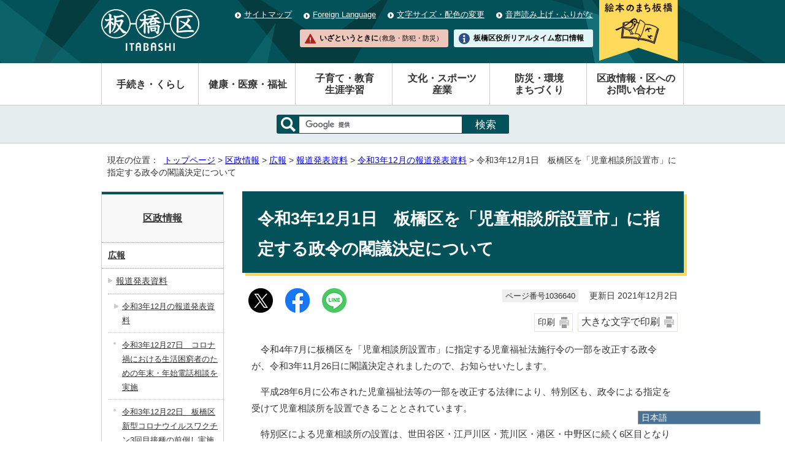

--- FILE ---
content_type: text/html
request_url: https://www.city.itabashi.tokyo.jp/kusei/kouhou/houdou/1036629/1036640.html
body_size: 6092
content:
<!DOCTYPE html>
<html lang="ja">
<head prefix="og: http://ogp.me/ns# fb: http://ogp.me/ns/fb# article: http://ogp.me/ns/article#">
<!-- Google Tag Manager -->
<script>(function(w,d,s,l,i){w[l]=w[l]||[];w[l].push({'gtm.start':
new Date().getTime(),event:'gtm.js'});var f=d.getElementsByTagName(s)[0],
j=d.createElement(s),dl=l!='dataLayer'?'&l='+l:'';j.async=true;j.src=
'https://www.googletagmanager.com/gtm.js?id='+i+dl;f.parentNode.insertBefore(j,f);
})(window,document,'script','dataLayer','GTM-K893BMSF');</script>
<!-- End Google Tag Manager -->
<meta charset="UTF-8">
<title>令和3年12月1日　板橋区を「児童相談所設置市」に指定する政令の閣議決定について｜板橋区公式ホームページ</title>
<meta name="description" content="">
<meta name="keywords" content="板橋区公式ホームページ,板橋区,itabashi">
<meta name="google-site-verification" content="x4n03XUPYz6MJ4Yu0T-Sg9EEKB_pdXDBtIleHOGGx-8">
<!--[if lt IE 9]>
<script type="text/javascript" src="../../../../_template_/_site_/_default_/_res/js/html5shiv-printshiv.min.js"></script>
<![endif]-->
<meta property="og:title" content="令和3年12月1日　板橋区を「児童相談所設置市」に指定する政令の閣議決定について｜板橋区公式ホームページ">
<meta property="og:type" content="article">
<meta property="og:description" content="板橋区公式ホームページ">
<meta property="og:url" content="https://www.city.itabashi.tokyo.jp/kusei/kouhou/houdou/1036629/1036640.html">
<meta property="og:image" content="https://www.city.itabashi.tokyo.jp/_template_/_site_/_default_/_res/images/sns/ogimage.png">
<meta property="og:site_name" content="板橋区公式ホームページ">
<meta property="og:locale" content="ja_JP">
<script src="../../../../_template_/_site_/_default_/_res/js/jquery-1.7.min.js" type="text/javascript"></script>
<script type="text/javascript">
//<!--
var FI = {};
FI.jQuery = jQuery.noConflict(true);
FI.smpcss = "../../../../_template_/_site_/_default_/_res/design/default_smp.css?a";
FI.ads_banner_analytics = true;
FI.open_data_analytics = true;
FI.pageid_search_analytics = true;
FI.file_data_analytics = true;
//-->
</script>
<script src="../../../../_template_/_site_/_default_/_res/js/smp.js?a" type="text/javascript"></script>
<script src="../../../../_template_/_site_/_default_/_res/js/common.js?a" type="text/javascript"></script>
<script src="../../../../_template_/_site_/_default_/_res/js/pagetop_fade.js?a" type="text/javascript"></script>
<script src="../../../../_template_/_site_/_default_/_res/js/over.js" type="text/javascript"></script>
<script src="../../../../_template_/_site_/_default_/_res/js/init.js" type="text/javascript"></script>
<script src="../../../../_template_/_site_/_default_/_res/js/fm_util.js" type="text/javascript"></script>
<link id="cmncss" href="../../../../_template_/_site_/_default_/_res/design/default.css?a" rel="stylesheet" type="text/css" class="pconly">
<link id="printcss" href="../../../../_template_/_site_/_default_/_res/print_dummy.css" rel="stylesheet" type="text/css" class="pconly">
<link id="bgcss" href="../../../../_template_/_site_/_default_/_res/dummy.css" rel="stylesheet" type="text/css">
<script type="text/javascript">
//<!--
var bgcss1 = "../../../../_template_/_site_/_default_/_res/a.css";
var bgcss2 = "../../../../_template_/_site_/_default_/_res/b.css";
var bgcss3 = "../../../../_template_/_site_/_default_/_res/c.css";
var bgcss4 = "../../../../_template_/_site_/_default_/_res/dummy.css";
// -->
</script>
<link rel="apple-touch-icon-precomposed" href="../../../../_template_/_site_/_default_/_res/images/apple-touch-icon-precomposed.png">
<link rel="shortcut icon" href="../../../../_template_/_site_/_default_/_res/favicon.ico" type="image/vnd.microsoft.icon">
<link rel="icon" href="../../../../_template_/_site_/_default_/_res/favicon.ico" type="image/vnd.microsoft.icon">
<script id="pt_loader" src="../../../../_template_/_site_/_default_/_res/js/ewbc.min.js"></script>
<olang>
<script src="https://code.jquery.com/jquery-3.6.0.min.js"></script>
<link rel="stylesheet" href="../../../../_template_/_site_/_default_/_res/js/mysite/mysite_menu.min.css">
<script src="../../../../_template_/_site_/_default_/_res/js/mysite/mysite_menu.min.js" charset="UTF-8"></script>
</olang>
<script src="../../../../_template_/_site_/_default_/_res/js/mysite/mysite_setting.js" type="text/javascript"></script>
</head>
<body>
<!-- Google Tag Manager (noscript) -->
<noscript><iframe src="https://www.googletagmanager.com/ns.html?id=GTM-K893BMSF"
height="0" width="0" style="display:none;visibility:hidden" title="GTM"></iframe></noscript>
<!-- End Google Tag Manager (noscript) -->
<div id="fb-root"></div>
<script type="text/javascript">(function(d, s, id) {
var js, fjs = d.getElementsByTagName(s)[0];
if (d.getElementById(id)) return;
js = d.createElement(s); js.id = id;
js.src = "//connect.facebook.net/ja_JP/sdk.js#xfbml=1&version=v2.8";
fjs.parentNode.insertBefore(js, fjs);
}(document, 'script', 'facebook-jssdk'));</script>
<noscript>
<p class="scriptmessage">当ウェブサイトではjavascriptを使用しています。 javascriptの使用を有効にしなければ、一部の機能が正確に動作しない恐れがあります。お手数ですがjavascriptの使用を有効にしてください。</p>
</noscript>
<div id="wrapbg">
<div id="wrap">
<header id="headerbg" class="clearfix" role="banner">
<div id="blockskip" class="pconly"><a href="#HONBUN">エンターキーを押すと、ナビゲーション部分をスキップし本文へ移動します。</a></div>
<div id="header" class="clearfix">
<div id="tlogo" class="clearfix">
<p><a href="https://www.city.itabashi.tokyo.jp/"><img src="../../../../_template_/_site_/_default_/_res/design/images/header/tlogo.png" alt="板橋区公式ホームページ" width="241" height="103"></a></p>
</div>
<div id="util">
<div id="util2">
<ul class="clearfix">
<li><a href="../../../../sitemap.html">サイトマップ</a></li>
<li lang="en"><a href="../../../../kusei/kouhou/about/foreignlanguage.html">Foreign Language</a></li>
<li class="pconly"><a href="../../../../kusei/kouhou/about/usability.html">文字サイズ・配色の変更</a></li>
<li><a href="javascript:void(0);" id="pt_enable">音声読み上げ・ふりがな</a></li>
</ul>
</div>
<div id="util1">
<ul class="clearfix">
<li>
<a href="../../../../kusei/seisakukeiei/promotion/1025922/index.html">
<img src="../../../../_template_/_site_/_default_/_res/design/images/header/nav_img_pc2.png" alt="絵本のまち板橋" class="imgchange" width="128" height="104">
</a>
</li>
<li><a href="../../../../1014978/index.html">いざというときに<span>（救急・防犯・防災）</span></a></li>
<li><a href="https://madoguchi.city.itabashi.tokyo.jp/">板橋区役所<br class="smponly">リアルタイム窓口情報</a></li>
</ul>
</div>
</div>
</div>
</header>
<div id="floating_menu"></div>
<hr class="hide">
<nav id="gnavibg" role="navigation" aria-label="メインメニュー">
<div id="gnavi">
<ul class="clearfix">
<li><a href="../../../../tetsuduki/index.html">手続き・くらし</a></li>
<li><a href="../../../../kenko/index.html">健康・医療・福祉</a></li>
<li><a href="../../../../kosodate/index.html">子育て・教育<br class="pconly"><span class="smponly">・</span>生涯学習</a></li>
<li><a href="../../../../bunka/index.html">文化・スポーツ<br class="pconly"><span class="smponly">・</span>産業</a></li>
<li><a href="../../../../bousai/index.html">防災・環境<br class="pconly"><span class="smponly">・</span>まちづくり</a></li>
<li class="choice" aria-current="page"><a href="../../../../kusei/index.html">区政情報・区へのお問い合わせ</a></li>
</ul>
</div>
</nav>
<hr class="hide">
<div id="sitesearch">
<div id="formwrap">
<form action="/search.html" id="cse-search-box" role="search"><label for="key"><img alt="サイト内検索" height="24" src="/_template_/_site_/_default_/_res/design/images/header/icona_search.png" width="24" /></label> <input name="cx" type="hidden" value="000563742239427513219:rxu9ubk1yta" /> <input name="ie" type="hidden" value="UTF-8" /> <input id="key" name="q" type="text" /><input class="submit" type="submit" value="検索" /> <script type="text/javascript" src="https://www.google.co.jp/coop/cse/brand?form=cse-search-box&lang=ja"></script></form>
</div>
</div>
<hr class="hide">
<nav id="tpath" role="navigation" aria-label="現在の位置">
<p>現在の位置：&nbsp;
<a href="https://www.city.itabashi.tokyo.jp/">トップページ</a> &gt;
<a href="../../../../kusei/index.html">区政情報</a> &gt;
<a href="../../../../kusei/kouhou/index.html">広報</a> &gt;
<a href="../../../../kusei/kouhou/houdou/index.html">報道発表資料</a> &gt;
<a href="../../../../kusei/kouhou/houdou/1036629/index.html">令和3年12月の報道発表資料</a> &gt;
令和3年12月1日　板橋区を「児童相談所設置市」に指定する政令の閣議決定について
</p>
</nav>
<hr class="hide">
<div id="pagebody" class="clearfix lnavileft">
<p class="skip"><a id="HONBUN">ここから本文です。</a></p>
<main id="page" role="main">
<article id="content">
<div id="voice">
<h1>令和3年12月1日　板橋区を「児童相談所設置市」に指定する政令の閣議決定について</h1>
<div class="box">
<div class="sns ai_skip rs_skip rs_preserve">
<div id="tw"><a href="https://twitter.com/intent/tweet?text=%E4%BB%A4%E5%92%8C3%E5%B9%B412%E6%9C%881%E6%97%A5%E3%80%80%E6%9D%BF%E6%A9%8B%E5%8C%BA%E3%82%92%E3%80%8C%E5%85%90%E7%AB%A5%E7%9B%B8%E8%AB%87%E6%89%80%E8%A8%AD%E7%BD%AE%E5%B8%82%E3%80%8D%E3%81%AB%E6%8C%87%E5%AE%9A%E3%81%99%E3%82%8B%E6%94%BF%E4%BB%A4%E3%81%AE%E9%96%A3%E8%AD%B0%E6%B1%BA%E5%AE%9A%E3%81%AB%E3%81%A4%E3%81%84%E3%81%A6%ef%bd%9c%E6%9D%BF%E6%A9%8B%E5%8C%BA%E5%85%AC%E5%BC%8F%E3%83%9B%E3%83%BC%E3%83%A0%E3%83%9A%E3%83%BC%E3%82%B8&url=https%3A%2F%2Fwww.city.itabashi.tokyo.jp%2Fkusei%2Fkouhou%2Fhoudou%2F1036629%2F1036640.html" target="_blank"><img alt="このページの情報をXでポストできます" height="40" src="/_template_/_site_/_default_/_res/images/sns/post.png" width="40"></a></div>

<div id="fb"><a href="http://www.facebook.com/sharer.php?u=https%3A%2F%2Fwww.city.itabashi.tokyo.jp%2Fkusei%2Fkouhou%2Fhoudou%2F1036629%2F1036640.html&t=%E4%BB%A4%E5%92%8C3%E5%B9%B412%E6%9C%881%E6%97%A5%E3%80%80%E6%9D%BF%E6%A9%8B%E5%8C%BA%E3%82%92%E3%80%8C%E5%85%90%E7%AB%A5%E7%9B%B8%E8%AB%87%E6%89%80%E8%A8%AD%E7%BD%AE%E5%B8%82%E3%80%8D%E3%81%AB%E6%8C%87%E5%AE%9A%E3%81%99%E3%82%8B%E6%94%BF%E4%BB%A4%E3%81%AE%E9%96%A3%E8%AD%B0%E6%B1%BA%E5%AE%9A%E3%81%AB%E3%81%A4%E3%81%84%E3%81%A6%ef%bd%9c%E6%9D%BF%E6%A9%8B%E5%8C%BA%E5%85%AC%E5%BC%8F%E3%83%9B%E3%83%BC%E3%83%A0%E3%83%9A%E3%83%BC%E3%82%B8" target="_blank"><img alt="このページの情報をフェイスブックでシェアできます" height="40" src="/_template_/_site_/_default_/_res/images/sns/share2.png" width="40"></a></div>

<div id="snsline"><a href="https://line.me/R/msg/text/?%E4%BB%A4%E5%92%8C3%E5%B9%B412%E6%9C%881%E6%97%A5%E3%80%80%E6%9D%BF%E6%A9%8B%E5%8C%BA%E3%82%92%E3%80%8C%E5%85%90%E7%AB%A5%E7%9B%B8%E8%AB%87%E6%89%80%E8%A8%AD%E7%BD%AE%E5%B8%82%E3%80%8D%E3%81%AB%E6%8C%87%E5%AE%9A%E3%81%99%E3%82%8B%E6%94%BF%E4%BB%A4%E3%81%AE%E9%96%A3%E8%AD%B0%E6%B1%BA%E5%AE%9A%E3%81%AB%E3%81%A4%E3%81%84%E3%81%A6%ef%bd%9c%E6%9D%BF%E6%A9%8B%E5%8C%BA%E5%85%AC%E5%BC%8F%E3%83%9B%E3%83%BC%E3%83%A0%E3%83%9A%E3%83%BC%E3%82%B8%0d%0ahttps%3A%2F%2Fwww.city.itabashi.tokyo.jp%2Fkusei%2Fkouhou%2Fhoudou%2F1036629%2F1036640.html" target="_blank"><img alt="このページの情報をラインでシェアできます" height="40" src="/_template_/_site_/_default_/_res/images/sns/lineit2.png" width="40"></a></div>
</div>
<p class="update">
<span class="idnumber">ページ番号1036640</span>　
更新日
2021年12月2日
</p>
<p class="printbtn pconly"><span class="print pconly"><a href="javascript:void(0);" onclick="print(); return false;">印刷</a></span><span class="printl"><a href="javascript:void(0);" onclick="printData(); return false;">大きな文字で印刷</a></span></p>
<!-- ▲▲▲ END box ▲▲▲ --></div>
<p>　令和4年7月に板橋区を「児童相談所設置市」に指定する児童福祉法施行令の一部を改正する政令が、令和3年11月26日に閣議決定されましたので、お知らせいたします。</p>
<p>　平成28年6月に公布された児童福祉法等の一部を改正する法律により、特別区も、政令による指定を受けて児童相談所を設置できることとされています。</p>
<p>　特別区による児童相談所の設置は、世田谷区・江戸川区・荒川区・港区・中野区に続く6区目となります。</p><ul class="objectlink"><li class="pdf">
<a href="../../../../_res/projects/default_project/_page_/001/036/640/jisou1.pdf" onclick="gtag('event', '1036640',{'event_category':'添付ファイル','event_label':'資料1　児童相談所設置に向けた特別区の取組経過（特別区長会資料） （PDF 172.1KB）■https://www.city.itabashi.tokyo.jp/_res/projects/default_project/_page_/001/036/640/jisou1.pdf'});" class="ga-tmp" data-type="ga-tmp">資料1　児童相談所設置に向けた特別区の取組経過（特別区長会資料） （PDF 172.1KB）</a>
</li>
<li class="pdf">
<a href="../../../../_res/projects/default_project/_page_/001/036/640/jisou2.pdf" onclick="gtag('event', '1036640',{'event_category':'添付ファイル','event_label':'資料2　板橋区子ども家庭総合支援センター（児童相談所）の設置について （PDF 475.6KB）■https://www.city.itabashi.tokyo.jp/_res/projects/default_project/_page_/001/036/640/jisou2.pdf'});" class="ga-tmp" data-type="ga-tmp">資料2　板橋区子ども家庭総合支援センター（児童相談所）の設置について （PDF 475.6KB）</a>
</li>
</ul>
<div class="plugin pconly">
<p>PDFファイルをご覧いただくには、「Adobe&reg; Reader&reg;」が必要です。お持ちでない方は<a href="http://get.adobe.com/jp/reader/" target="_blank">アドビ株式会社のサイト（新しいウィンドウ）</a>からダウンロード（無料）してください。</p>
</div>
<div id="pagequest">
<h2>より良いウェブサイトにするために、ページのご感想をお聞かせください。</h2>

<form method="post" action="https://www.city.itabashi.tokyo.jp/cgi-bin/quick-enquetes/G1003000000" accept-charset="UTF-8">
<input type="hidden" name="confirming" value="false" />
<input type="hidden" name="page_title" value="令和3年12月1日　板橋区を「児童相談所設置市」に指定する政令の閣議決定について" />
<input type="hidden" name="page_url" value="https://www.city.itabashi.tokyo.jp/kusei/kouhou/houdou/1036629/1036640.html" />
<fieldset>
<legend>このページの情報は役に立ちましたか？</legend>
<input id="field3-radio0" name="fields[3][radio]" type="radio" value="役に立った" /><label for="field3-radio0">役に立った</label>
<input id="field3-radio1" name="fields[3][radio]" type="radio" value="役に立たなかった" /><label for="field3-radio1">役に立たなかった</label>
</fieldset>
<fieldset>
<legend>このページは見つけやすかったですか？</legend>
<input id="field5-radio0" name="fields[5][radio]" type="radio" value="見つけやすかった" /><label for="field5-radio0">見つけやすかった</label>
<input id="field5-radio1" name="fields[5][radio]" type="radio" value="見つけにくかった" /><label for="field5-radio1">見つけにくかった</label>
</fieldset>
<p class="textcenter">
<button type="submit" name="action" value="next">送信</button>
</p>
</form>
</div>
<div id="reference">
<h2><span>このページに関する</span>お問い合わせ</h2>
<p><span class="department">子ども家庭部 児童相談所開設準備課 計画推進係</span><br>〒173-8501　東京都板橋区板橋二丁目66番1号<br>電話：03-3579-2068　ファクス：03-3579-2487<br><a class="mail" href="https://www.city.itabashi.tokyo.jp/cgi-crm/CRM030/CRM030_004/G5008000000/1036640">子ども家庭部 児童相談所開設準備課へのお問い合わせや相談は専用フォームをご利用ください。</a></p>
</div>
</div>
</article>
</main>
<hr class="hide">
<nav id="lnavi" class="pconly" role="navigation" aria-labelledby="localnav">
<div id="menubg">
<div id="menu">
<h2 id="localnav"><a href="../../../../kusei/index.html">区政情報</a></h2>
<h3><a href="../../../../kusei/kouhou/index.html">広報</a></h3>
<h4><a href="../../../../kusei/kouhou/houdou/index.html">報道発表資料</a></h4>
<h5><a href="../../../../kusei/kouhou/houdou/1036629/index.html">令和3年12月の報道発表資料</a></h5>
<ul class="lmenu">
<li><a href="../../../../kusei/kouhou/houdou/1036629/1036915.html">令和3年12月27日　コロナ禍における生活困窮者のための年末・年始電話相談を実施</a></li>
<li><a href="../../../../kusei/kouhou/houdou/1036629/1036975.html">令和3年12月22日　板橋区新型コロナウイルスワクチン3回目接種の前倒し実施について</a></li>
<li><a href="../../../../kusei/kouhou/houdou/1036629/1036980.html">令和3年12月18日　植村記念加賀スポーツセンターグランドオープン式典・記念講演会</a></li>
<li><a href="../../../../kusei/kouhou/houdou/1036629/1036791.html">令和3年12月15日　板橋区新型コロナウイルスワクチンの3回目接種について（第2報）</a></li>
<li><a href="../../../../kusei/kouhou/houdou/1036629/1036789.html">令和3年12月15日　子育て世帯支援の臨時給付金10万円を、年内に現金で一括給付します</a></li>
<li><a href="../../../../kusei/kouhou/houdou/1036629/1036802.html">令和3年12月14日　東京都EVバイクバッテリーシェア推進事業出発式</a></li>
<li><a href="../../../../kusei/kouhou/houdou/1036629/1036766.html">令和3年12月10日　板橋区一般会計補正予算第7号（子育て世帯への臨時特別給付（先行給付金））</a></li>
<li><a href="../../../../kusei/kouhou/houdou/1036629/1036690.html">令和3年12月6日　板橋区イベントカレンダー販売開始</a></li>
<li><a href="../../../../kusei/kouhou/houdou/1036629/1036687.html">令和3年12月4日　＃いたばし　想いを伝える縁結火</a></li>
<li><a href="../../../../kusei/kouhou/houdou/1036629/1036688.html">令和3年12月3日　新年の挨拶は“りんりんちゃん”で！</a></li>
<li class="choice" aria-current="page">令和3年12月1日　板橋区を「児童相談所設置市」に指定する政令の閣議決定について</li>
<li><a href="../../../../kusei/kouhou/houdou/1036629/1036641.html">令和3年12月1日　限界突破チャレンジを新設！「2022板橋Cityマラソン」ONLINEエントリー開始</a></li>
</ul>
</div>
</div>
<p class="lnavifaq"><a href="../../../../faq/index.html">よくある質問と回答</a></p>
</nav>
</div>
<hr class="hide">
<aside id="guidebg" role="complementary">
<div id="guide">
<p class="pagetop"><a href="#wrap"><img src="../../../../_template_/_site_/_default_/_res/design/images/page/mark_pagetop.png" alt="このページの先頭へ戻る" width="60" height="60"></a></p>
<ul>
<li><a href="javascript:history.back();" class="pageback">前のページへ戻る</a></li>
<li><a href="https://www.city.itabashi.tokyo.jp/" class="pagehome">トップページへ戻る</a></li>
</ul>
<div class="viewmode">
<dl>
<dt>表示</dt><dd>
<ul>
<li><a href="javascript:void(0)" id="viewmode_pc">PC</a></li>
<li><a href="javascript:void(0)" id="viewmode_smp">スマートフォン</a></li>
</ul>
</dd>
</dl>
</div>
</div>
</aside>
<hr class="hide">
<footer role="contentinfo">
<div id="footerbg" class="clearfix">
<div id="footernavi" class="clearfix">
<ul>
<li><a href="../../../../kusei/kouhou/about/index.html">このサイトについて</a></li>
<li><a href="../../../../kusei/publiccomment/koe/1006890.html">区へのお問い合わせ</a></li>
<li><a href="../../../../kusei/kouhou/about/mobile.html">携帯サイト</a></li>
<li><a href="../../../../kusei/kouhou/about/1014986.html">リンク集</a></li>
</ul>
</div>
<div id="footerwrap">
<div id="footer" class="clearfix">
<div id="add" class="clearfix">
<h2>板橋区役所</h2>
<address>
〒173-8501　東京都板橋区板橋二丁目66番1号<br>
代表電話番号：03-3964-1111　ファクス番号（広聴広報課受付）：03-3579-2028
</address>
<p><span>地方公共団体（市区町村）コード</span>131199</p>
<p><span>法人番号</span>6000020131199（<a href="../../../../tetsuduki/koseki/mynumber/1045073/1001657.html">法人番号について</a>）</p>
</div>
<ul>
<li><a href="../../../../kusei/chosha/1043016/1043099/1042903.html">開庁日時</a></li>
<li><a href="../../../../kusei/chosha/1043016/1043099/1042899.html">交通案内</a></li>
<li><a href="../../../../tetsuduki/koseki/madoguchi/madoguchi/1033679/index.html">区民事務所</a></li>
</ul>
</div>
</div>
</div>
<div id="copy">
<p lang="en" xml:lang="en">&copy; ITABASHI CITY OFFICE All Rights Reserved.</p>
</div>
</footer>
</div>
</div>
<!-- xmldata for linkcheck start
<linkdata>
<pageid>1036640</pageid>
<pagetitle>令和3年12月1日　板橋区を「児童相談所設置市」に指定する政令の閣議決定について</pagetitle>
<pageurl>https://www.city.itabashi.tokyo.jp/kusei/kouhou/houdou/1036629/1036640.html</pageurl>
<device>p</device>
<groupid>G1003000000</groupid>
<groupname>政策経営部広聴広報課</groupname>
<linktitle></linktitle>
<linkurl></linkurl>
</linkdata>
xmldata for linkcheck end  -->
</body>
</html>


--- FILE ---
content_type: text/css
request_url: https://www.city.itabashi.tokyo.jp/_template_/_site_/_default_/_res/design/parts.css?0718
body_size: 12875
content:
@charset "utf-8";
/*------------------------------------------------------------------------------
[1] 各種テンプレート
	汎用トップ
	イベント
	イベントカレンダー
	よくある質問
	施設
	アルバム
	汎用項目収集
	画像リンク
	サイトマップ
	新着更新情報
	オープンデータ
[2] 共通スタイル
	3列横並びメニュー（セカンドトップ / 汎用トップ / サイトマップ）
	サイドメニュー
	トピックス
	新着更新情報
	広告欄（トップページ、セカンドトップ）
	広告欄（画像リンク）
	ごみカレンダー
	スクロールメニュー（トップページ、汎用トップ）
------------------------------------------------------------------------------*/
/*******************************************************************************
[1] 各種テンプレート
*******************************************************************************/
/*==============================================================================
	ページ内リンク
==============================================================================*/
#anchor{
	margin:0px 0px 30px 0px;
	padding:15px;
	background:#efefef;
}
#anchor ul.anchor{
	margin:2px 0px 0px 30px;
	list-style:none;
	display:flex;
	flex-wrap:wrap;
}
#anchor ul.anchor li{
	margin:5px 30px 15px 0px;
	padding-left:24px;
	width:calc(100% / 2 - 60px);
	position:relative;
}
#anchor ul.anchor li::before{
  content:'';
	position:absolute;
	top:.25em;
	left:0px;
	transform:rotate(135deg);
	width:8px;
	height:8px;
	border-top:2px solid rgb(3, 82, 89);
	border-right:2px solid rgb(3, 82, 89);
}
#content p.pagetop2,
#content2 p.pagetop2{
	margin-bottom:40px;
	clear:both;
	text-align:right;
}
#content p.pagetop2 a,
#content2 p.pagetop2 a{
	padding-left:24px;
	position:relative;
}
#content p.pagetop2 a::before,
#content2 p.pagetop2 a::before{
  content:'';
	position:absolute;
	top:8px;
	left:0px;
	transform:rotate(-45deg);
	width:8px;
	height:8px;
	border-top:2px solid rgb(3, 82, 89);
	border-right:2px solid rgb(3, 82, 89);
}	
/*==============================================================================
	地図から探す
==============================================================================*/
#content2 #mapcategory h2{
    color:#333;
}
#content2 #mapcategory h2::before{
	background:transparent;
}
/*==============================================================================
	汎用トップ
==============================================================================*/
/*------------------------------------------------------------------------------
	上メニュー
------------------------------------------------------------------------------*/
/* 画像
------------------------------------------------------------------------------*/
#ptopnavi ul.imgnavi{
	list-style-type:none;
	clear:both;
}
#ptopnavi ul.imgnavi li{
	margin:0px 10px 10px 0px;
	float:left;
	display:inline;
}
/* テキスト
------------------------------------------------------------------------------*/
#ptopnavi ul.txtnavi{
	list-style-type:none;
	clear:both;
}
#ptopnavi ul.txtnavi li{
	margin:0px 10px 10px 0px;
	float:left;
	display:inline;
	overflow:hidden;
}
#ptopnavi ul.txtnavi li a{
	padding:10px 8px 10px 8px;
	min-width:120px;
	display:inline-block;
	font-weight:bold;
	color: #FFF;
	background: #035259;
	text-decoration:none;
}
#ptopnavi ul.txtnavi li a:hover{
	color:#000;
	background:#C7E5E8;
}
/*------------------------------------------------------------------------------
	中央
------------------------------------------------------------------------------*/
/* 基本エリア
------------------------------------------------------------------------------*/
#petit ul.objectlink:after{
	content:"";
	display:block;
	clear:both;
}
#petit ul.objectlink li.imglink{
	margin:0px 10px 10px 0px;
	float:left;
}
/*------------------------------------------------------------------------------
	色変更
------------------------------------------------------------------------------*/
/* 上メニュー（テキスト）の色変更(基本色/青/緑/ピンク/オレンジ)
------------------------------------------------------------------------------*/
.color1 #ptopnavi ul.txtnavi li a,
.color2 #ptopnavi ul.txtnavi li a,
.color3 #ptopnavi ul.txtnavi li a,
.color4 #ptopnavi ul.txtnavi li a{
	position: relative;
}
.color1 #ptopnavi ul.txtnavi li a::after,
.color2 #ptopnavi ul.txtnavi li a::after,
.color3 #ptopnavi ul.txtnavi li a::after,
.color4 #ptopnavi ul.txtnavi li a::after{
	content:"";
	position: absolute;
	width: 100%;
	height: 5px;
	left: 0;
	bottom: 0;
}
/* color1 */
.color1 #ptopnavi ul.txtnavi li a{
	color: #000;
	background:#ffefef;
	border-top: 2px solid #cb6060;
	border-bottom: 2px solid #cb6060;
}
.color1 #ptopnavi ul.txtnavi li a::after{
	background-color: #f5cece;
}
.color1 #ptopnavi ul.txtnavi li a:hover{
	background:#f5cece;
}

/* color2 */
.color2 #ptopnavi ul.txtnavi li a{
	color:#000000;
	background: #dff3ff;
	border-top: 2px solid #1f88c5;
	border-bottom: 2px solid #1f88c5;
}
.color2 #ptopnavi ul.txtnavi li a::after{
	background-color: #c0e1f5;
}
.color2 #ptopnavi ul.txtnavi li a:hover{
	background:#c0e1f5;
}

/* color3 */
.color3 #ptopnavi ul.txtnavi li a{
	color:#000000;
	background: #fbede3;
	border-top: 2px solid #ffa15d;
	border-bottom: 2px solid #ffa15d;
}
.color3 #ptopnavi ul.txtnavi li a::after{
	background-color: #ffdcc4;
}
.color3 #ptopnavi ul.txtnavi li a:hover{

	background:#ffdcc4;
}

/* color4 */
.color4 #ptopnavi ul.txtnavi li a{
	color:#000000;
	background: #e5eff7;
	border-top: 2px solid #145288;
	border-bottom: 2px solid #145288;
}
.color4 #ptopnavi ul.txtnavi li a::after{
	background-color: #c6dff3;
}
.color4 #ptopnavi ul.txtnavi li a:hover{
	background:#c6dff3;
}


/* トピックス（基本色/青/緑/ピンク/オレンジ)
------------------------------------------------------------------------------*/
.color1 .topics ul li{
	background:url(images/parts/mark_topics_1.png) no-repeat 0px 8px;
}
.color2 .topics ul li{
	background:url(images/parts/mark_topics_2.png) no-repeat 0px 8px;
}
.color3 .topics ul li{
	background:url(images/parts/mark_topics_3.png) no-repeat 0px 8px;
}
.color4 .topics ul li{
	background:url(images/parts/mark_topics_4.png) no-repeat 0px 8px;
}
/* クラスsidelinkとbannertxtの色変更（基本色/青/緑/ピンク/オレンジ)
------------------------------------------------------------------------------*/
.color1 .sidelink h2{
	background: #ffefef;
	border-color: #cb6060;
}
.color2 .sidelink h2{
	background: #dff3ff;
	border-color: #1f88c5;
}
.color3 .sidelink h2{
	background: #fbede3;
	border-color: #ffa15d;
}
.color4 .sidelink h2{
	background: #e5eff7;
	border-color: #145288;
}
.color1 .sidelink h3{
	border-color: #cb6060;
}
.color2 .sidelink h3{
	border-color: #1f88c5;
}
.color3 .sidelink h3{
	border-color:#ffa15d;
}
.color4 .sidelink h3{
	border-color: #145288;
}
.color1 .sidelink ul li{
	background-image:url(images/parts/mark_sidelink_1.png);
}
.color2 .sidelink ul li{
	background-image:url(images/parts/mark_sidelink_2.png);
}
.color3 .sidelink ul li{
	background-image:url(images/parts/mark_sidelink_3.png);
}
.color4 .sidelink ul li{
	background-image:url(images/parts/mark_sidelink_4.png);
}

.color1 .bannertxt ul li a{
	background:#FFF;
}
.color1 .bannertxt ul li a:hover{
	background:#ffeaea;
}
.color1 .bannertxt ul li{
    box-shadow: 2px 2px #cb6060;
}

.color1 .bannertxt ul li a::before{
	border-color:#cb6060;
}


.color2 .bannertxt ul li{
    box-shadow: 2px 2px #1f88c5;
}
.color2 .bannertxt ul li a{
	background:#FFF;
}
.color2 .bannertxt ul li a::before{
	border-color:#1f88c5;
}
.color2 .bannertxt ul li a:hover{
	background:#dff3ff;
}

.color3 .bannertxt ul li a{
	background:#FFF;
}
.color3 .bannertxt ul li{
    box-shadow: 2px 2px #ffa15d;
}
.color3 .bannertxt ul li a:hover{
	background:#fbede3;
}
.color3 .bannertxt ul li a::before{
	border-color:#ffa15d;
}

.color4 .bannertxt ul li a{
	background:#FFF;
}

.color4 .bannertxt ul li{
    box-shadow: 2px 2px #145288;
}
.color4 .bannertxt ul li a:hover{
	background:#e5eff7;
}
.color4 .bannertxt ul li a::before{
	border-color:#145288;
}

/* 下メニューの色変更(基本色/青/緑/ピンク/オレンジ)
------------------------------------------------------------------------------*/
.color1 .smenu li{
	background-image:url(images/parts/mark_smenu_1.png);
}
.color2 .smenu li{
	background-image:url(images/parts/mark_smenu_2.png);
}
.color3 .smenu li{
	background-image:url(images/parts/mark_smenu_3.png);
}
.color4 .smenu li{
	background-image:url(images/parts/mark_smenu_4.png);
}
.color1 .smenu li.list{
	background-image:url(images/parts/mark_folder_1.png);
}
.color2 .smenu li.list{
	background-image:url(images/parts/mark_folder_2.png);
}
.color3 .smenu li.list{
	background-image:url(images/parts/mark_folder_3.png);
}
.color4 .smenu li.list{
	background-image:url(images/parts/mark_folder_4.png);
}
/* サムネイル */
#content3 .color1 ul li.thumbslist .thumbslink{
	background-image:url(images/parts/mark_smenu_1.png);
}
#content3 .color2 ul li.thumbslist .thumbslink{
	background-image:url(images/parts/mark_smenu_2.png);
}
#content3 .color3 ul li.thumbslist .thumbslink{
	background-image:url(images/parts/mark_smenu_3.png);
}
#content3 .color4 ul li.thumbslist .thumbslink{
	background-image:url(images/parts/mark_smenu_4.png);
}
#content3 .color1 ul li.thumbslist .list{
	background-image:url(images/parts/mark_folder_1.png);
}
#content3 .color2 ul li.thumbslist .list{
	background-image:url(images/parts/mark_folder_2.png);
}
#content3 .color3 ul li.thumbslist .list{
	background-image:url(images/parts/mark_folder_3.png);
}
#content3 .color4 ul li.thumbslist .list{
	background-image:url(images/parts/mark_folder_4.png);
}
/* 見出し */
.color1 .smenu h2,
.color1 #secondlist ul li a,
.color1 #secondlist2 ul li a{
	border-color: #cb6060;
	background: #ffefef;
}



.color2 .smenu h2,
.color2 #secondlist ul li a,
.color2 #secondlist2 ul li a{
	border-color:#1f88c5;
	background:#dff3ff;
}


.color3 .smenu h2,
.color3 #secondlist ul li a,
.color3 #secondlist2 ul li a{
	border-color: #ffa15d;
	background: #fbede3;
}


.color4 .smenu h2,
.color4 #secondlist ul li a,
.color4 #secondlist2 ul li a{
	border-color:#145288;
	background:#e5eff7;
}


.color1 .smenu h2 a,
.color1 #secondlist ul li a,
.color1 #secondlist2 ul li a,
.color2 .smenu h2 a,
.color2 #secondlist ul li a,
.color2 #secondlist2 ul li a,
.color3 .smenu h2 a,
.color3 #secondlist ul li a,
.color3 #secondlist2 ul li a,
.color4 .smenu h2 a,
.color4 #secondlist ul li a,
.color4 #secondlist2 ul li a{
	color:#333333;
}
/* サムネイル＋概要文 */
.color1 #secondimg .smenu h2,.color1 #secondimg2 .smenu h2{
	background:url(images/parts/mark_smenu_1.png) no-repeat 8px 14px;
}


.color2 #secondimg .smenu h2,.color2 #secondimg2 .smenu h2{
	background:url(images/parts/mark_smenu_2.png) no-repeat 8px 14px;
}


.color3 #secondimg .smenu h2,.color3 #secondimg2 .smenu h2{
	background:url(images/parts/mark_smenu_3.png) no-repeat 8px 14px;
}


.color4 #secondimg .smenu h2,.color4 #secondimg2 .smenu h2{
	background:url(images/parts/mark_smenu_4.png) no-repeat 8px 14px;
}


.color1 #secondimg .smenu,.color1 #secondimg2 .smenu{
	border-color:#cb6060;
}
.color2 #secondimg .smenu,.color2 #secondimg2 .smenu{
	border-color:#1f88c5;
}
.color3 #secondimg .smenu,.color3 #secondimg2 .smenu{
	border-color: #ffa15d;
}
.color4 #secondimg .smenu,.color4 #secondimg2 .smenu{
	border-color: #145288;
}
/*==============================================================================
	イベント
==============================================================================*/
/*------------------------------------------------------------------------------
	イベントカテゴリ
------------------------------------------------------------------------------*/
#content p.ecategory{
	margin:0px 10px 10px 10px;
	float:left;
}
#content p.ecategory span{
	margin-bottom:5px;
	padding:2px 5px 2px 5px;
	display:inline-block;
	border:1px solid #035259;
	background:#e5edee;
	line-height:1.4;
}
/*------------------------------------------------------------------------------
	開催エリアカテゴリ
------------------------------------------------------------------------------*/
#content p.areacategory{
	margin:0px 10px 10px 10px;
	text-align:right;
}
#content p.areacategory span{
	margin-bottom:5px;
	padding:4px 5px 4px 5px;
	display:inline-block;
	background: #e5edee;
	line-height:1.4;
}
/*------------------------------------------------------------------------------
	イベントカレンダースマホ連携ボタン
------------------------------------------------------------------------------*/
#content .evt{
	border:2px solid #CCCCCC;
}
/*==============================================================================
	よくある質問
==============================================================================*/
#faq{
	margin:0px 10px 0px 10px;
}
/*------------------------------------------------------------------------------
	よくある質問トップページ
------------------------------------------------------------------------------*/
/*	検索
------------------------------------------------------------------------------*/
#faq .searchfaq{
	margin:0px 0px 20px 0px;
	padding:18px 20px 20px 20px;
	color:#333332;
	background: #E5EDEE;
	border-radius:5px;
	-moz-border-radius:5px;
	-webkit-border-radius:5px;
	-o-border-radius:5px;
	-ms-border-radius:5px;
}
#faq .searchfaq h2{
	margin:0px 0px 10px 0px;
	font-size:120%;
	color:#333332;
}
#faq .searchfaq p{
	margin:0px 0px 10px 0px;
}
#faq .searchfaq form{
	margin-left:10px;
	font-size:100%;
}
#faq .searchfaq img{
	vertical-align:middle;
}
#faq .searchfaq label{
	margin-right:10px;
}
#faq .searchfaq input{
	margin:0px 3px 0px 0px;
	padding:4px 5px 4px 5px;
	vertical-align:middle;
	border:1px solid #CCCCCC;
	border-style:none;
	-webkit-appearance:none;
}
#faq .searchfaq input#key2{
	padding:4px 5px 4px 5px!important;
	width:370px!important;
	height:auto!important;
	border:1px solid #CCCCCC!important;
}
#faq .searchfaq input[type="submit"]{
	margin:0px;
	padding-left:15px;
	padding-right:15px;
	color: #FFF;
	background: #035259;
	border-color: #035259;
	border-radius:4px;
	-moz-border-radius:4px;
	-webkit-border-radius:4px;
	-o-border-radius:4px;
	-ms-border-radius:4px;
}
/*	アクセスランキング
------------------------------------------------------------------------------*/
#faq .faqrank{
	margin:0px 0px 20px 0px;
	border:1px solid #CCCCCC;
}
#faq .faqrank h2{
	margin:0px 0px 5px 0px;
	padding:10px 5px 6px 10px;
	font-size:120%;
	color:#333333;
	border-top:5px solid #ffd65b;
}
#faq .faqrank p{
	margin:0px 15px 15px 15px;
}
#faq .faqrank ol{
	margin:0px 10px 15px 40px;
}
#faq .faqrank ol li{
	margin:0px 0px 5px 0px;
}
/*	トピックス・新着情報
------------------------------------------------------------------------------*/
#faq .faqtopics{
	margin:0px 0px 20px 0px;
	border:1px solid #CCCCCC;
}
#faq .faqtopics h2{
	margin:0px 0px 5px 0px;
	padding:10px 5px 6px 10px;
	font-size:120%;
	color:#333333;
	border-top: 5px solid #035259;
}
#faq .faqtopics h3{
	margin:0px 10px 10px 10px;
	padding:5px 9px 2px 9px;
	font-size:110%;
    background-color: #C7E5E8;
    border-bottom: 1px solid #72A5A9;
}
#faq .faqtopics p{
	margin:0px 15px 15px 15px;
}
#faq .faqtopics ul{
	margin:0px 10px 15px 15px;
	list-style-type:none;
}
#faq .faqtopics ul li{
	margin-bottom:5px;
	padding-left:20px;
	background:url(images/content/mark_list.png) no-repeat 0px 3px;
}
/*	新着情報
------------------------------------------------------------------------------*/
#faq .news ul li span.newsli{
	width:710px;
}
/*	目的別に探す
------------------------------------------------------------------------------*/
#faq .faqlife{
	margin:0px 0px 20px 0px;
}
#faq .faqlife h2{
	margin:0px 0px 20px 0px;
	padding: 12px 5px 10px 14px;
	position: relative;
	font-size:140%;
	color:#035259;
	border-bottom:2px solid #035259;
	line-height:1.5;
	z-index: 1;
}
#faq .faqlife h2::before{
	width: 45px;
	height: 45px;
	content:"";
	position: absolute;
	left: 0;
	top: 0;
	border-radius: 100%;
	background-color: #C7E5E8;
	z-index: -1;
}
#faq .faqlife h3{
	margin:0px 5px 10px 5px;
	margin:0px 10px 10px 10px;
	padding:5px 9px 2px 9px;
	font-size:110%;
    background-color: #C7E5E8;
    border-bottom: 1px solid #72A5A9;
}
#faq .faqlife p{
	margin:0px 15px 15px 15px;
}
#faq .faqlife ul{
	margin:0px 15px 15px 15px;
	list-style-type:none;
}
#faq .faqlife ul li{
	margin:0px 12px 10px 0px;
	float:left;
}
/*	カテゴリから探す
------------------------------------------------------------------------------*/
#faq .categoryfaq{
	margin:0px 0px 20px 0px;
}
#faq .categoryfaq h2{
	margin:0px 0px 20px 0px;
	padding: 12px 5px 10px 14px;
	position: relative;
	font-size:140%;
	color:#035259;
	border-bottom:2px solid #035259;
	line-height:1.5;
	z-index: 1;
}
#faq .categoryfaq h2::before{
	width: 45px;
	height: 45px;
	content:"";
	position: absolute;
	left: 0;
	top: 0;
	border-radius: 100%;
	background-color: #C7E5E8;
	z-index: -1;
}
#faq .categoryfaq>h3{
	margin:0px 5px 10px 5px;
	margin:0px 10px 10px 10px;
	padding:5px 9px 2px 9px;
	font-size:110%;
    background-color: #C7E5E8;
    border-bottom: 1px solid #72A5A9;
}
#faq .categoryfaq>p{
	margin:0px 15px 15px 15px;
}
/*　第3階層表示　*/
#faq .categoryfaq .box{
	margin:0px 0px 0px 0px;
}
#faq .categoryfaq>.box .smenu{
	width:31.15%;
}
#faq .categoryfaq .smenu h3{
	margin-bottom:10px;
	padding: 14px 5px 13px 10px;
	display:block;
	position: relative;
	font-size:100%;
	background: #e6f3f5;
	border: 2px solid #035259;
    box-shadow: 0px 0px 0px 2px #fff inset;
	border-radius:5px;
}
#faq .categoryfaq .smenu h3 a{
	color:#333334;
}
/*　第3階層非表示　*/
#faq #faqlist ul{
	margin:0px 13px 20px 15px;
	list-style-type:none;
}
#faq #faqlist ul li{
	margin:0px 5px 5px 5px;
	width:29.95%;
	float:left;
	padding-left:20px;
	background:url(images/parts/mark_smenu.png) no-repeat 0px 4px;
}
#faq #faqlist ul li:nth-child(3n+1){
	clear:both;
}
/*　リスト画像下　*/
#faq #secondimg .smenu h3{
	margin-bottom:5px;
	padding:10px 5px 8px 25px;
	display:block;
	font-size:110%;
	color:#333333;
	background:url(images/parts/mark_smenu.png) no-repeat 8px 14px;
	border:none;
	text-align:left;
	line-height:1.5;
	text-decoration:underline;
	box-shadow:none;
}
#faq #secondimg .smenu h3 img.externall{
	margin:0px auto 6px 5px;
}
/*　リスト画像横（リスト画像無し）　*/
#faq ul.listlink2{
	margin-bottom:15px;
	margin-left:25px;
	clear:both;
	list-style-type:none;
	list-style-position:outside;
}
#faq ul.listlink2:after{
	content:"";
	display:block;
	clear:both;
}
#faq ul.listlink2 li{
	margin-bottom:10px;
	margin-right:15px;
	padding-left:25px;
	width:44.7%;
	float:left;
	background:url(images/parts/mark_smenu.png) no-repeat 5px 5px;
}
#faq ul.listlink2 li:after{
	content:"";
	display:block;
	clear:both;
}
#faq ul.listlink2 li span{
	font-size:90%;
	line-height:1.5;
}
/* リスト画像横（リスト画像有り）　*/
#faq ul li.thumbslist{
	margin-bottom:5px;
	padding-left:4px;
	width:47%;
	background:none;
}
#faq ul li.thumbslist .thumbslink{
	padding-left:20px;
	font-size:100%;
	background:url(images/parts/mark_smenu.png) no-repeat 0px 5px;
}
#faq ul li.thumbslist img{
	margin-bottom:15px;
	margin-right:10px;
	float:left;
}
#faq ul li.thumbslist img.external{
	margin:0px 0px 0px 5px;
	float:none;
}
/*------------------------------------------------------------------------------
	よくある質問詳細ページ
------------------------------------------------------------------------------*/
#content p.faqtitle{
	margin-left:0px;
	margin-right:0px;
}
#content p.faqtitle span{
	font-size:65%;
	font-weight:normal;
}
#content h1.question{
	margin-bottom:14px;
	padding:10px 5px 10px 15px;
	font-size:110%;
	color:#000;
	background:#EFEFEF none;
	border:none;
	border-top:1px dotted #999;
	border-bottom:1px dotted #999;
	left:0;
	bottom:0;
	top:0;
}
#content h1.question:after{
	background-color:transparent;
	left:0;
	bottom:0;
}
#content h1.question span.q{
	width:60px;
	float:left;
	display:block;
}
#content h1.question span.qtitle{
	display:block;
	font-size:100%;
	font-weight:bold;
}
#content h2.answer{
	margin-top:30px;
	padding:15px 0px 0px 15px;
	clear:both;
	background:none;
	border:none;
	border-top:2px solid #035259;
}
#content h2.answer::before{
	background-color: transparent;
	height: auto;
	width: auto;
}
/*==============================================================================
	施設
==============================================================================*/
#shisetsuicon{
	margin:0px 10px 15px 0px;
	text-align:right;
}
#shisetsuicon p{
	margin:0px;
	display:inline;
}
#shisetsuicon ul{
	margin:0px;
	display:inline;
	list-style-type:none;
}
#shisetsuicon ul li{
	display:inline;
}
#shisetsuicon ul li img{
	margin:0px 0px 5px 0px;
	vertical-align:middle;
}
/*==============================================================================
	アルバム
==============================================================================*/
#content .img2lows .imglows p,
#content .img3lows .imglows p,
#content .img4lows .imglows p,
#content .img5lows .imglows p,
#content2 .img2lows .imglows p,
#content2 .img3lows .imglows p,
#content2 .img4lows .imglows p,
#content2 .img5lows .imglows p{
	margin:0px 0px 5px 0px;
	font-size:98%;
	line-height:1.5;
}
#content .img2lows .imglows p span.imgtitle,
#content .img3lows .imglows p span.imgtitle,
#content .img4lows .imglows p span.imgtitle,
#content .img5lows .imglows p span.imgtitle,
#content2 .img2lows .imglows p span.imgtitle,
#content2 .img3lows .imglows p span.imgtitle,
#content2 .img4lows .imglows p span.imgtitle,
#content2 .img5lows .imglows p span.imgtitle{
	font-weight:bold;
}
#content .img2lows .imglows ul.objectlink,
#content .img3lows .imglows ul.objectlink,
#content .img4lows .imglows ul.objectlink,
#content .img5lows .imglows ul.objectlink,
#content2 .img2lows .imglows ul.objectlink,
#content2 .img3lows .imglows ul.objectlink,
#content2 .img4lows .imglows ul.objectlink,
#content2 .img5lows .imglows ul.objectlink{
	margin-left:0px;
	margin-bottom:5px;
	font-size:95%;
}
#content .img2lows ul,#content2 .img2lows ul,
#content .img3lows ul,#content2 .img3lows ul,
#content .img4lows ul,#content2 .img4lows ul,
#content .img5lows ul,#content2 .img5lows ul{
	margin:0px;
	list-style-type:none;
}
/*	2列
------------------------------------------------------------------------------*/
.img2lows{
	margin:0px auto 0px auto;
	padding:0px 0px 10px 0px;
	width:98%;
	clear:both;
}
.img2lows .imglows{
	padding:0px 10px 0px 10px;
	width:46.8%;
	float:left;
}
/*	3列
------------------------------------------------------------------------------*/
.img3lows{
	margin:0px auto 0px auto;
	padding:0px 0px 10px 0px;
	width:95.8%;
	clear:both;
}
.img3lows .imglows{
	padding:0px 5px 0px 5px;
	width:31.86%;
	float:left;
}
/*	4列
------------------------------------------------------------------------------*/
.img4lows{
	margin:0px auto 0px auto;
	padding:0px 0px 10px 0px;
	width:97.2%;
	clear:both;
}
.img4lows .imglows{
	padding:0px 5px 0px 5px;
	width:23.55%;
	float:left;
}
/*	5列
------------------------------------------------------------------------------*/
.img5lows{
	margin:0px auto 0px auto;
	padding:0px 0px 10px 0px;
	width:97.2%;
	clear:both;
}
.img5lows .imglows{
	padding:0px 5px 0px 5px;
	width:18.55%;
	float:left;
}
/*==============================================================================
	汎用項目収集
==============================================================================*/
#lifescene{
	margin-bottom:10px;
}
#lifeleft{
	margin-left:10px;
	float:left;
	width:480px;
}
#lifebanner{
	margin-right:10px;
	width:200px;
	float:right;
	line-height:1.5;
}
/* 2列表
------------------------------------------------------------------------------*/
#content #lifeleft dl{
	width:95%;
}
#content #lifeleft dt{
	width:30%;
}
#content #lifeleft dd{
	width:65%;
}
/* 右バナーエリア
------------------------------------------------------------------------------*/
#lifebanner ul{
	margin:0px;
	list-style-type:none;
}
#lifebanner ul li{
	margin-bottom:8px;
	padding:0px;
}
#lifebanner ul li img{
	vertical-align:bottom;
}
/*==============================================================================
	画像リンク
==============================================================================*/
#content .photolist, #content2 .photolist{
	margin:0px 10px 0px 10px;
	clear:both;
}
#content .photolist:after, #content2 .photolist:after{
	content:"";
	display:block;
	clear:both;
}
#content .photolist p.imageleft, #content2 .photolist p.imageleft{
	margin:0px 20px 15px 0px;
	width:180px;
	float:left;
}
#content .photolist p.name, #content2 .photolist p.name{
	margin:0px 0px 5px 0px;
	padding:0px;
	width:500px;
	float:left;
	font-size:110%;
	font-weight:bold;
}
#content .photolist p.extext, #content2 .photolist p.extext{
	margin:0px 0px 0px 0px;
	padding:0px 0px 15px 0px;
	width:500px;
	float:left;
	font-size:90%;
	line-height:1.5;
}
/*==============================================================================
	サイトマップ
==============================================================================*/
#sitemap{
	margin:0px auto 0px auto;
	width:950px;
	line-height:1.8;
}
/*==============================================================================
	ごみカレンダー
==============================================================================*/
/*　カレンダー
------------------------------------------------------------------------------*/
#content table.gomi td{
	padding:3px 5px 3px 5px;
	width:95px;
	font-size:95%;
	border:1px solid #CCC;
	vertical-align:top;
}
#content table.gomi th{
	width:97px;
	text-align:center;
	vertical-align:middle;
}
#content table.gomi th.gsun{
	width:70px;
	font-size:85%;
	color:#900;
	background:#FEEDED;
}
#content table.gomi td.gsun{
	width:auto;
}
#content table.gomi td.gsun span{
	font-size:75%;
}
#content table.gomi th.gsat{
	width:70px;
	background:#EDF3FE;
}
#content .gomi ul{
	margin:0px;
	padding:0px;
	list-style:none;
}
#content table.gomi td ul li{
	margin-bottom:0px;
	padding:0px 0px 6px 0px;
	line-height:1.4;
}
#content table.gomi td ul li.gomiother{
	margin-left:20px;
	padding-left:0px;
	list-style-type:disc;
}
#content table.gomi td ul li img{
	padding-right:3px;
	vertical-align:middle;
}
#content table.gomi td strong{
	margin-bottom:5px;
	padding:0px 0px 0px 5px;
	display:block;
	font-size:130%;
	background:#EFEFEF;
	line-height:1.3;
}
#content table.gomi td.gsun strong{
	color:#900;
	background:#FEEDED;
}
#content table.gomi td.gsat strong{
	color:#069;
	background:#EDF3FE;
}
/*　詳細
------------------------------------------------------------------------------*/
#content .gomicity ul li{
	margin:0px 30px 10px 0px;
	width:28%;
	float:left;
}
#content .gomicity:after{
	content:"";
	display:block;
	clear:both;
}
/*==============================================================================
	オープンデータ
==============================================================================*/
/*==============================================================================
	開花情報
==============================================================================*/
/*------------------------------------------------------------------------------
　開花情報トップ
------------------------------------------------------------------------------*/
/*	開花情報
------------------------------------------------------------------------------*/
.flower .cols:nth-child(3n+1) {
	clear:both;
}
/*　新着、トピックス
------------------------------------------------------------------------------*/
#bloom .news,#bloom .topics{
	border:2px solid #F5C6CB;
}
#bloom .news h2,#bloom .topics h2{
	margin:1px 1px 10px 1px;
	background:#FFECEF;
	border:none;
}
#bloom .topics ul li{
	background:url(images/kaika/mark_topics.gif) no-repeat 2px 7px;
}
/*------------------------------------------------------------------------------
　開花情報マップ
------------------------------------------------------------------------------*/
/*	凡例
------------------------------------------------------------------------------*/
#flowermap .flowerstate1 ul li .long{
	line-height:1;
}
#flowermap .flowerstate1 ul li:nth-child(6n){
	clear:both;
}
/*------------------------------------------------------------------------------
　花一覧
------------------------------------------------------------------------------*/
#flowerlist p.flist a{
	padding-left:25px;
	width:165px;
	background:#F5C6CB url(images/kaika/flist.png) no-repeat 10px center;
}
/*------------------------------------------------------------------------------
　花リスト
------------------------------------------------------------------------------*/
#bloomlist ul li h3{
	padding-left:20px;
	background:url(images/kaika/bloom.png) no-repeat 0px 6px;
}
/*------------------------------------------------------------------------------
	検索結果（※上書き）
------------------------------------------------------------------------------*/
#content ul.osearchresult li{
	background:url(images/content/mark_list.png) no-repeat 2px 13px;
}
/*******************************************************************************
[2] 共通スタイル
*******************************************************************************/
/*==============================================================================
	3列横並びメニュー（汎用トップ / サイトマップ）
==============================================================================*/
/*------------------------------------------------------------------------------
	通常
------------------------------------------------------------------------------*/
.smenu{
	margin:0px 10px 15px 10px;
	padding:0px;
	width:31.2%;
	float:left;
	display:inline;
	font-size:100%;
}
/* 2列のとき */
#p2content .smenu{
	width:30.4%;
}
#p2content .smenu2column .smenu,
#petit #p2content .smenu2column #secondimg2 .smenu,
#p2content .smenu2column #secondlist2 ul li{
	width:47.1%;
}
/* 3列のとき */
#p3content .smenu{
	width:45%;
}
/* 見出し
------------------------------------------------------------------------------*/
.smenu h2{
	margin-bottom:10px;
	padding: 14px 5px 13px 10px;
	display:block;
	position: relative;
	font-size:100%;
	background: #e6f3f5;
	border: 2px solid #035259;
    box-shadow: 0px 0px 0px 2px #fff inset;
	border-radius:5px;
}
.smenu h2::before{
	content:"";
	position: absolute;
	left: 0px;
	top:0px;
	width:100%;
	height: 2px;
	background-color: #ffffff;
	z-index:2;
	border-radius:5px 5px 0px 0px;
}
.smenu h2.imglink::before,#secondimg .smenu h2::before, #secondimg2 .smenu h2::before {
    left: 0px;
    top: 0px;
    width: auto;
    background-color:transparent;
}
.smenu h2 a{
	color:#000;
}
.smenu h2.imglink{
	padding:0px;
	background:none !important;
	border:none;
}
/* 概要文、リンク
------------------------------------------------------------------------------*/
.smenu p{
	margin:0px 5px 10px 10px;
	font-size:95%;
	line-height:1.5;
}
.smenu ul{
	margin-bottom:20px;
	margin-left:10px;
	list-style-type:none;
}
.smenu ul li{
	margin-bottom:5px;
	padding-left:25px;
	background:url(images/parts/mark_smenu.png) no-repeat 5px 7px;
}
.smenu ul li.list{
	background-image:url(images/parts/mark_smenu.png);
}
/*------------------------------------------------------------------------------
	汎用トップ　（第3階層非表示）
------------------------------------------------------------------------------*/
#secondlist ul li,#secondlist2 ul li{
	margin:0px 10px 30px 10px;
	padding:0px;
	width:31%;
	float:left;
	display:inline;
	font-size:100%;
}
#secondlist:after,#secondlist2:after{
	content:"";
	display:block;
	clear:both;
}
/* 2列のとき */
#p2content #secondlist2 ul li{
	width:30.4%;
}
/* 3列のとき */
#p3content #secondlist2 ul li{
	width:45%;
}
/* 見出し
------------------------------------------------------------------------------*/
#secondlist ul li a,#secondlist2 ul li a{
	margin-bottom:10px;
	padding:14px 5px 12px 10px;
	display:block;
	position: relative;
	font-size:105%;
	font-weight:bold;
	color:#333;
	background:#e6f3f5;
	border: 2px solid #035259;
	box-shadow: 0px 0px 0px 2px #fff inset;
	border-radius:5px;
}
#secondlist ul li p,#secondlist2 ul li p{
	margin:0px 5px 10px 10px;
	font-size:95%;
	line-height:1.5;
}
/*------------------------------------------------------------------------------
	汎用トップ　（リンク＋概要文＋画像　リスト画像表示1）
------------------------------------------------------------------------------*/
#secondimg,
#secondimg2{
	text-align:center;
}
#secondimg:after,#secondimg2:after{
	content:"";
	display:block;
	clear:both;
}
#secondimg .smenu,#secondimg2 .smenu{
	margin:0px 10px 15px 10px;
	box-sizing:border-box;
	padding:2px;
	width:31.15%;
	float:left;
	display:inline;
	box-shadow: 0px 0px 0px 2px #fff inset;
	font-size:100%;
	border:2px solid #035259;
	text-align:center;
	border-radius:5px;
	/* box-sizing: border-box; */
}
/* 2列のとき */
#petit #p2content #secondimg2 .smenu{
	width:29.3%;
}
/* 3列のとき */
#petit #p3content #secondimg2 .smenu{
	width:44.2%;
}
/* 見出し
------------------------------------------------------------------------------*/
#secondimg h2,
#secondimg2 h2,
#secondimg p,
#secondimg2 p{
	text-align:left;
}
/*HTML5*/
#secondimg a,#secondimg2 a{
	display:block;
	text-decoration:none;
	border-radius: 5px;
}
#secondimg .smenu a:hover,#secondimg2 .smenu a:hover{
	background:#fff6dc;
}
#secondimg .smenu h2,#secondimg2 .smenu h2{
	margin-bottom:5px;
	padding:12px 5px 8px 25px;
	display:block;
	color:#333333;
	font-size: 100%;
	background:url(images/parts/mark_smenu.png) no-repeat 8px 14px;
	border:none;
	text-align:left;
	line-height:1.5;
	box-shadow: 0px 0px 0px 1px #fff inset;
	text-decoration:underline;
	box-shadow: none;
}
#secondimg .smenu::before,#secondimg2 .smenu h2::before{
	content:none;
}
#secondimg .smenu h2 img.external,#secondimg2 .smenu h2 img.external{
	margin:0px auto 6px 5px;
}
#secondimg .smenu p,#secondimg2 .smenu p{
	margin:0px 10px 0px 15px;
	padding-bottom:8px;
	color:#333333;
	text-align:left;
	line-height:1.5;
}
#secondimg .smenu p.smimg,#secondimg2 .smenu p.smimg{
	text-align:center;
}
#secondimg .smenu img,#secondimg2 .smenu img{
	margin:0px auto 12px auto;
	vertical-align:bottom;
}
/*------------------------------------------------------------------------------
	汎用トップ　（リンク＋概要文＋画像　リスト画像表示2）
------------------------------------------------------------------------------*/
#petit ul li.thumbslist .thumbslink{
	background:url(images/parts/mark_smenu.png) no-repeat 3px 7px;
}
#petit ul li.thumbslist .list{
	background-image:url(images/parts/mark_smenu.png);
}
/*==============================================================================
	サイドメニュー
==============================================================================*/
/*------------------------------------------------------------------------------
	テキストリンク・画像リンク、バナーテキストリンク
------------------------------------------------------------------------------*/
.sidelink{
	margin-bottom:20px;
}
.sidelink h2{
	margin-bottom:8px;
	padding:10px 5px 8px 5px;
	font-size:100%;
	color:#333;
	background: #e6f3f5;
	border-top: 3px solid #035259;
}
.sidelink h3{
	margin:0px 0px 10px 0px;
	padding:3px 5px 3px 5px;
	font-size:100%;
	border-bottom: 3px double #035259;
}
.sidelink p{
	padding:0px 5px 10px 5px;
}
/* テキストリンク
------------------------------------------------------------------------------*/
.sidelink ul{
	margin:0px 0px 15px 0px;
	list-style-type:none;
}
.sidelink ul li{
	margin-bottom:8px;
	padding-left:23px;
	background:url(images/parts/mark_sidelink.png) no-repeat 5px 5px;
}
/* 画像リンク
------------------------------------------------------------------------------*/
.sidelink ul li.imglink{
	padding-left:0px;
	background:none;
}
/*------------------------------------------------------------------------------
	バナーテキストリンク
------------------------------------------------------------------------------*/
.bannertxt{
	margin-bottom:20px;
}
.bannertxt ul{
	list-style-type:none;
}
.bannertxt ul li{
	margin-bottom:8px;
	overflow:hidden;
	font-size:95%;
	box-shadow: 2px 2px #035259;
}
.bannertxt ul li a{
	padding:14px 10px 14px 30px;
	display:block;
	position: relative;
	color:#333;
	font-weight:bold;
	background: #efefef;
	border:1px solid #CCC;
	text-decoration:none;
}
.bannertxt ul li a::before{
	content:"";
	width: 7px;
	height: 7px;
	position: absolute;
	top: 19px;
	left: 8px;
	border-top: 2px solid #035259;
	border-right: 2px solid #035259;
	transform: rotate(45deg);
}
.bannertxt ul li a:hover{

	background:#fff;
}

.bannertxt ul li a span{
	margin-left:5px;
	font-weight:normal;
	font-size:70%;
}
/* 画像リンク
------------------------------------------------------------------------------*/
.bannertxt ul li.imglink,.bannertxt ul li.imglink a{
	padding:0px;
	background:none;
	border:none;
	box-shadow:none;
}
.bannertxt ul li.imglink a::before{
	border:none;
}
/*------------------------------------------------------------------------------
	テキスト素材
------------------------------------------------------------------------------*/
.materialtxt{
	margin-bottom:20px;
}
.materialtxt #reference,.materialtxt #pagequest{
	margin:0px;
	width:auto;
}
/*==============================================================================
	トピックス
==============================================================================*/
.topics{
	margin-bottom:20px;
	border:2px solid #cccccc;
}
.topics h2{
	margin:0px 0px 10px 0px;
	padding: 7px 10px 7px 10px;
	font-size:110%;
	background:#fde59e none;
	border:none;
	border-top:1px solid #FFF;
}
.topics ul{
	margin:0px 10px 10px 15px;
	list-style-type:none;
}
.topics ul li{
	margin-bottom:5px;
	padding-left:20px;
	background:url(images/parts/mark_topics.png) no-repeat 0px 8px;
}
/*==============================================================================
	新着更新情報
==============================================================================*/
.news{
	margin-bottom:20px;
	border:2px solid #cccccc;
}
.news h2{
	margin:0px;
	padding: 7px 10px 7px 10px;
	font-size:110%;
	background:#fde59e none;
	border:none;
	border-top:1px solid #FFF;
}
#content ul.newslist,
#content2 ul.newslist,
.news ul{
	margin:5px 10px 2px 10px;
	list-style-type:none;
	line-height:1.5;
}
#content ul.newslist li,
#content2 ul.newslist li,
.news ul li{
	margin-bottom:0px;
	padding:8px 0px 8px 0px;
	border-top:1px solid #CCCCCC;
}
#content ul.newslist li:first-child,
#content2 ul.newslist li:first-child,
.news ul li:first-child{
	border-top:none;
}
/*　新着更新情報テンプレート
------------------------------------------------------------------------------*/
#content ul.newslist,
#content2 ul.newslist{
	border-bottom:1px solid #CCCCCC;
}
/*　一覧
------------------------------------------------------------------------------*/
.news .newsdetail{
	margin-left: 15px;
	margin-right: 15px;
	border-top: 1px dotted #ccc;
	padding: 5px 0 5px 0;
	text-align: right;
}
.news .newsdetail a{
	padding-left: 22px;
	background: url(images/top/icon_list.png) no-repeat left center;
	display:inline-block;
}
/*　日付
------------------------------------------------------------------------------*/
#content ul.newslist li span.date,
#content2 ul.newslist li span.date,
.news ul li span.date{
	padding:5px 0px 8px 5px;
	box-sizing: border-box;
	float:left;
	width:142px;
}
/*　アイコン
------------------------------------------------------------------------------*/
#content ul.newslist li span.labelupdate,
#content2 ul.newslist li span.labelupdate,
.news ul li span.labelupdate{
	margin:5px 0px 0px 0px;
	float:left;
	width:40px;
	padding:4px 2px 2px 2px;
	display: inline-block;
	text-align: center;
	box-sizing: border-box;
	vertical-align:middle;
	background: #dedede;
	color:#000;
	border-radius: 3px;
	font-size: 80%;
	line-height:1.2;
}
#content ul.newslist li span.labelnew,
#content2 ul.newslist li span.labelnew,
.news ul li span.labelnew{
	margin:5px 0px 0px 0px;
	float:left;
	padding:4px 2px 2px 2px;
	display: inline-block;
	text-align: center;
	width:40px;
	box-sizing: border-box;
	vertical-align:middle;
	font-size: 80%;
	background: #5d5d5d;
	border-radius: 3px;
	color:#fff;
	line-height:1.2;
}
/*　リスト
------------------------------------------------------------------------------*/
#content ul.newslist li span.newsli,
#content2 ul.newslist li span.newsli,
.news ul li span.newsli{
	padding:5px 5px 8px 10px;
	box-sizing: border-box;
	float:left;
	width: calc(100% - 200px);
}
/*==============================================================================
	広告欄（トップページ、セカンドトップ）
==============================================================================*/
#sad{
	margin:0px auto 20px auto;
	width:90%;
	clear:both;
	border:1px solid #CCCCCC;
}
#sad h2{
	margin:0px 0px 8px 0px;
	padding:6px 10px 6px 14px;
	font-size:100%;
	background:#F7F7F7;
	border-top:1px solid #FFF;
	border-bottom:1px solid #CCCCCC;
	text-align:left;
}
#sad p{
	margin:0px;
	padding:0px 10px 0px 14px;
	font-size:95%;
	text-align:left;
}
#sad ul{
	margin:10px 0px 0px 0px;
	list-style-type:none;
}
* html #sad{
	padding-bottom:10px;
}
#sad ul li{
	margin:0px 0px 10px 14px;
	float:left;
	display:inline;
}
/*==============================================================================
	広告欄（画像リンク）
==============================================================================*/
#sad ul.sadlist{
	margin:0px 0px 0px 0px;
	padding:15px 15px 0px 15px;
	display:block;
}
#sad ul.sadlist li{
	margin:0px 0px 15px 0px;
	float:none;
	clear:both;
	display:block;
}
#sad ul.sadlist li .sadimg{
	margin:0px 10px 0px 0px;
	float:left;
	display:inline;
}
/*==============================================================================
	スクロールメニュー（トップページ、汎用トップ）
==============================================================================*/
#pickup{
	margin:0px auto 20px auto;
	width:950px;
	text-align:center;
}
.main_view{
	width:950px;
	position:relative;
}
#pickup .window{
	width:950px;
	height:250px;
	overflow:hidden; /*--Hides anything outside of the set width/height--*/
	background:#FFFFFF;
}
#pickup .main{
	width:950px;
	height:250px;
	overflow:hidden; /*--Hides anything outside of the set width/height--*/
}
/*------------------------------------------------------------------------------
	停止・再生・番号ボタン共通
------------------------------------------------------------------------------*/
.main_view p.btn img,.main_view p.btn button,.main_view .paging li img{
	vertical-align:bottom;
}
/*　停止・再生ボタン
------------------------------------------------------------------------------*/
#pickup button{
	margin: 0px;
	padding: 0px;
	background: none;
	border: none;
	border-radius: 0px;
	-webkit-appearance: none;
	-moz-appearance: none;
	cursor:pointer;
}
#pickup p.btn{
	width:55px;
	position:absolute;
	z-index:200;
	overflow:hidden;
}
/*　番号ボタン
------------------------------------------------------------------------------*/
#pickup .paging{
	display:none;/*--Hidden by default, will be later shown with jQuery--*/
	position:absolute;
	z-index:100;
}
#pickup .paging ul{
	list-style:none;
	text-align:left;
}
#pickup .paging li{
	float:left;
}
#pickup .paging a{
	display:block;
	text-align:center;
}
/*------------------------------------------------------------------------------
	■スクロールメニュー【A】画像のみ
------------------------------------------------------------------------------*/
/*　メイン枠
------------------------------------------------------------------------------*/
#scroll_a.main_view{
	height:280px;
}
#scroll_a .main{
	position:absolute;
	top:0;
	left:0;
	background:#FFFFFF;
}
#scroll_a .main p.photoleft{
	width:950px;
	height:250px;
}
/*　詳しく見る
------------------------------------------------------------------------------*/
#scroll_a .more{
	padding:3px 10px 2px 12px;
	position:absolute;
	right:10px;
	bottom:10px;
	color:#333;
	font-size:90%;
	background:#FFFFFF;
	border:1px solid #CCCCCC;
}
#scroll_a a:hover .more{
	color:#FFFFFF;
	background:#000;
}
#scroll_a .photoleft a{
    background-color:#FFFFFF;
    display:block;
}
#scroll_a .photoleft a:hover img{
    filter: alpha(opacity=80);        /* ie lt 8 */
    -ms-filter: "alpha(opacity=80)";  /* ie 8 */
    -moz-opacity:0.8;                 /* FF lt 1.5, Netscape */
    -khtml-opacity: 0.8;              /* Safari 1.x */
    opacity:0.8;
    zoom:1;
}
/*　停止・再生ボタン
------------------------------------------------------------------------------*/
#scroll_a p.btn{
	left:5px;
	top:255px;
}
/*　番号ボタン
------------------------------------------------------------------------------*/
#scroll_a .paging{
	width:880px;
	left:70px;
	top:255px;
}
#scroll_a .paging li{
	margin:0px 5px 5px 0px;
}
/*------------------------------------------------------------------------------
	■スクロールメニュー【B】画像＋テキスト
------------------------------------------------------------------------------*/
/*　左のメイン枠
------------------------------------------------------------------------------*/
#scroll_b .main p.photoleft{
	width:570px;
	height:250px;
	float:left;
}
/*　右のテキスト枠
------------------------------------------------------------------------------*/
#scroll_b .main .imgtxt{
	padding:10px;
	width:330px;
	height:230px;
	float:right;
	text-align:left;
	line-height:1.6;
}
#scroll_b .main h2{
	margin:0px 0px 10px 0px;
	font-size:120%;
	text-align:left;
	line-height:1.4;
}
/*　停止・再生ボタン
------------------------------------------------------------------------------*/
#scroll_b p.btn{
	left:610px;
	bottom:10px;
}
/*　番号ボタン
------------------------------------------------------------------------------*/
#scroll_b .paging{
	width:260px;
	left:675px;
	bottom:10px;
}
#scroll_b .paging li{
	margin:5px 5px 0px 0px;
}
/*------------------------------------------------------------------------------
	■スクロールメニュー【D】静止画
------------------------------------------------------------------------------*/
#scroll_d .imagecenter{
	margin:0px auto 15px auto;
}


/*==============================================================================
	イベントカレンダー
==============================================================================*/
/*------------------------------------------------------------------------------
	イベント検索
------------------------------------------------------------------------------*/
#eventsearch{
	border-right-color: #035259;
    z-index: 2;
}
#esearchbox{
	background:rgba(3,82,89,0.5);
}
#esearch{
	background:#e3f2f3;
}
/*==============================================================================
	イベント検索項目
==============================================================================*/
#esearch h2{
	border-bottom-color: #035259;
}
/*------------------------------------------------------------------------------
	ボタン
------------------------------------------------------------------------------*/
#eventlink{
	width:140px;
	position:absolute;
	top:150px;
	right:-150px;
}
/*------------------------------------------------------------------------------
	募集締切、長期イベントへのリンク
------------------------------------------------------------------------------*/
#eventjump{
	background:#FFFFFF;
	background:rgba(255,255,255,0.8);
}
#eventjump ul{
	list-style-type:none;
}
#eventjump ul li{
	border-bottom:3px solid #81a8ac;
	border-radius:5px;
}
#eventjump ul li.termination{
	border-bottom-color: #ffd100;
}
#eventjump ul li a{
	color:#333333;
	background:#c7e5e8;
	font-size: 90%;
	border-radius:5px;
}
#eventjump ul li a:after{
	content:url(../images/eventcal/anchor.png);
}
#eventjump ul li.termination a:after{
	content:url(../images/eventcal/anchor2.png);
}
#eventjump ul li.ecalendar a{
	background:#c7e5e8 url(../images/eventcal/event.png) no-repeat 10px 15px;
}
#eventjump ul li.longterm a{
	background:#c7e5e8 url(../images/eventcal/longterm.png) no-repeat 6px 12px;
}
#eventjump ul li.termination a{
	background:#ffeaad url(../images/eventcal/termination.png) no-repeat 8px 12px;
}
/*------------------------------------------------------------------------------
	イベント検索を開くボタン
------------------------------------------------------------------------------*/
#esearchbtn{
	border-top:2px solid #FFFFFF;
	border-right:2px solid #FFFFFF;
	border-bottom:2px solid #FFFFFF;
	border-radius: 0px 5px 5px 0px;
}
#esearchbtn button{
	color:#FFFFFF;
	border-radius: 0px 5px 5px 0px;
	background:#035259 url(../images/eventcal/search.png) no-repeat center 20px;
}
/*------------------------------------------------------------------------------
	検索条件
------------------------------------------------------------------------------*/
#esearch .conditions{
	background:#FFFFFF;
}
/*	見出し
------------------------------------------------------------------------------*/
#esearch .conditions h3{
	border-left-color: #ffd65b;
}
#esearch .conditions label.keyword,#esearch .conditions legend{
	border-left-color: #ffd65b;
}
/*	キーワード
------------------------------------------------------------------------------*/
#esearch .conditions input#text{
	background:#FFFFFF;
	border:2px solid #CCCCCC;
}
/*	セレクトボックス
------------------------------------------------------------------------------*/
#esearch .conditions select{
	border:1px solid #CCCCCC;
}
/*	期間
------------------------------------------------------------------------------*/
#esearch .conditions .datepickerbox{
	background:#FFFFFF;
	border:1px solid #CCCCCC;
}
/*	条件検索追加ボタン
------------------------------------------------------------------------------*/
.addconditions>p a{
	color:#333333;
	background:#FFFFFF;
}
.addconditions>p.plus a{
	background:#FFFFFF url(../images/eventcal/addconditions_plus.png) no-repeat 10px center;
}
.addconditions>p.minus a{
	background:#FFFFFF url(../images/eventcal/addconditions_minus.png) no-repeat 10px center;
}
/*	検索ボタン
------------------------------------------------------------------------------*/
.eventsearch{
	color:#FFFFFF;
	background:#035259;
	border-bottom: 2px solid #000303;
}
/*	閉じるボタン
------------------------------------------------------------------------------*/
.eventclose{
	border-color: #035259;
}
.eventclose a{
	color:#035259;
	background:#FFFFFF url(../images/eventcal/close.png) no-repeat 15px center;
}
/*------------------------------------------------------------------------------
	エラー
------------------------------------------------------------------------------*/
#esearch #inputerror{
	background-color:#FFE8E8;
	border:1px solid #900;
}
#esearch #inputerror p{
	color:#900;
	font-weight:bold;
	background-color:#FFF;
}
#esearch .error{
	background:#FFFFDD;
}
#eventsearch #esearch .error label.keyword,#eventsearch #esearch .error legend{
	border-color:#900;
}
#esearch .error .errortxt{
	color:#900;
}
/*------------------------------------------------------------------------------
	検索条件
------------------------------------------------------------------------------*/
#eventcondition{
	border: 1px solid #035259;
	background:#e3f2f3;
}
#eventcondition dt {
    width: 218px;
}
/*------------------------------------------------------------------------------
	一覧・曜日 
------------------------------------------------------------------------------*/
#ecalendar h2, #eventcardbox h2{
	border-color:#035259;
}
#ecalendar table th.day {
	color: #333333;
    background: #cccccc;
}
#ecalendar table th.sat {
    background: #0362b3;
}
#ecalendar table th.sun {
    background: #b21c1c;
}
/*------------------------------------------------------------------------------
	表示切替 
------------------------------------------------------------------------------*/
#eventswitch ul li.datetype.active a {
    background: #ffffff url(../images/eventcal/cal_on.png) no-repeat 8px center;
}
#eventswitch ul li.listtype.active a {
    background: #ffffff url(../images/eventcal/list_on.png) no-repeat 10px center;
}
/*------------------------------------------------------------------------------
	募集タグ 
------------------------------------------------------------------------------*/
#eventcalendar span.app1{
	background: #035259;
}
#eventcalendar span.app2{
	background:#033559;
}
#eventcalendar span.app1:before{
	background: #035259;
}
#eventcalendar span.app2:before{
	background: #033559;
}
#eventcalendar span.boshuend{
	background:#b21c1c;
}
#eventcalendar span.boshuend:before{
	background: #b21c1c;
}
/*------------------------------------------------------------------------------
	もっと見る　全件表示
------------------------------------------------------------------------------*/
#eventcalendar .moreevent a {
	border-bottom: 1px solid #81a8ac;
    background: #c7e5e8 url(../images/eventcal/more.png) no-repeat center bottom;
}
/*------------------------------------------------------------------------------
	長期イベント、もうすぐ募集締切り
------------------------------------------------------------------------------*/
#eventcalendar .eventlist h2 {
    color: #FFFFFF;
    background: #035259;
}
#eventcalendar .eventlist  .lists {
    border-top: 5px solid #035259;
}
#eventcalendar .eventlist#termination h2 {
    background: #ffeaad;
	color: #333333;
}
#eventcalendar .eventlist#termination .lists {
    border-top: 5px solid #ffeaad;
}
#eventcalendar span.kaisaikikan{
	background:#e2e2e2;
}
/*==============================================================================
	ページ番号検索
==============================================================================*/
.navidetail{
	background:#E5EDEE;
	margin-bottom:20px;
	padding: 20px 30px;
	font-size:110%;
}
#content .navidetail p{
	margin:0px;
}
#content .navidetail form input{
	border:1px solid #999;
	padding:5px;
	margin:0px;
}
#content .navidetail form input#kohoid{
	border-right:0px;
	width:200px;
}
#content .navidetail form input#idbtn{
	padding:5px 25px;
}
#content #idresult p{
	color:#d21212;
	font-weight:bold;
}
